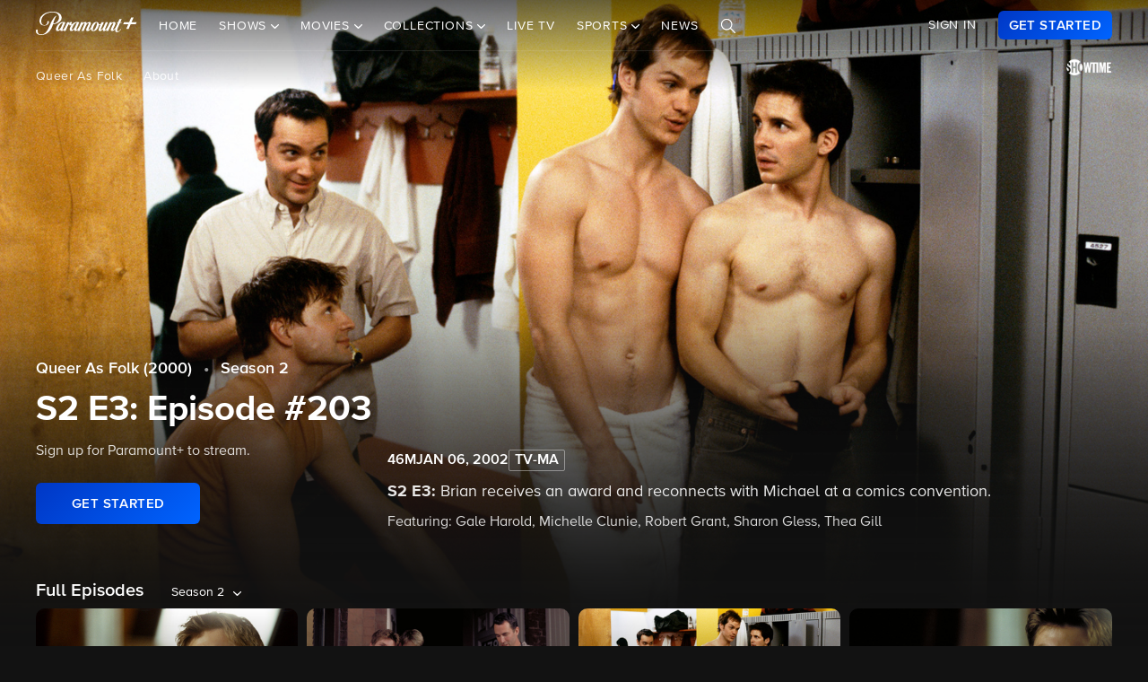

--- FILE ---
content_type: text/html; charset=utf-8
request_url: https://www.google.com/recaptcha/enterprise/anchor?ar=1&k=6Lc9vl8hAAAAADbAKaH_26skdqX2JDcZdVMEJzio&co=aHR0cHM6Ly93d3cucGFyYW1vdW50cGx1cy5jb206NDQz&hl=en&v=PoyoqOPhxBO7pBk68S4YbpHZ&size=invisible&anchor-ms=20000&execute-ms=30000&cb=hkm1n0vb1m9b
body_size: 48850
content:
<!DOCTYPE HTML><html dir="ltr" lang="en"><head><meta http-equiv="Content-Type" content="text/html; charset=UTF-8">
<meta http-equiv="X-UA-Compatible" content="IE=edge">
<title>reCAPTCHA</title>
<style type="text/css">
/* cyrillic-ext */
@font-face {
  font-family: 'Roboto';
  font-style: normal;
  font-weight: 400;
  font-stretch: 100%;
  src: url(//fonts.gstatic.com/s/roboto/v48/KFO7CnqEu92Fr1ME7kSn66aGLdTylUAMa3GUBHMdazTgWw.woff2) format('woff2');
  unicode-range: U+0460-052F, U+1C80-1C8A, U+20B4, U+2DE0-2DFF, U+A640-A69F, U+FE2E-FE2F;
}
/* cyrillic */
@font-face {
  font-family: 'Roboto';
  font-style: normal;
  font-weight: 400;
  font-stretch: 100%;
  src: url(//fonts.gstatic.com/s/roboto/v48/KFO7CnqEu92Fr1ME7kSn66aGLdTylUAMa3iUBHMdazTgWw.woff2) format('woff2');
  unicode-range: U+0301, U+0400-045F, U+0490-0491, U+04B0-04B1, U+2116;
}
/* greek-ext */
@font-face {
  font-family: 'Roboto';
  font-style: normal;
  font-weight: 400;
  font-stretch: 100%;
  src: url(//fonts.gstatic.com/s/roboto/v48/KFO7CnqEu92Fr1ME7kSn66aGLdTylUAMa3CUBHMdazTgWw.woff2) format('woff2');
  unicode-range: U+1F00-1FFF;
}
/* greek */
@font-face {
  font-family: 'Roboto';
  font-style: normal;
  font-weight: 400;
  font-stretch: 100%;
  src: url(//fonts.gstatic.com/s/roboto/v48/KFO7CnqEu92Fr1ME7kSn66aGLdTylUAMa3-UBHMdazTgWw.woff2) format('woff2');
  unicode-range: U+0370-0377, U+037A-037F, U+0384-038A, U+038C, U+038E-03A1, U+03A3-03FF;
}
/* math */
@font-face {
  font-family: 'Roboto';
  font-style: normal;
  font-weight: 400;
  font-stretch: 100%;
  src: url(//fonts.gstatic.com/s/roboto/v48/KFO7CnqEu92Fr1ME7kSn66aGLdTylUAMawCUBHMdazTgWw.woff2) format('woff2');
  unicode-range: U+0302-0303, U+0305, U+0307-0308, U+0310, U+0312, U+0315, U+031A, U+0326-0327, U+032C, U+032F-0330, U+0332-0333, U+0338, U+033A, U+0346, U+034D, U+0391-03A1, U+03A3-03A9, U+03B1-03C9, U+03D1, U+03D5-03D6, U+03F0-03F1, U+03F4-03F5, U+2016-2017, U+2034-2038, U+203C, U+2040, U+2043, U+2047, U+2050, U+2057, U+205F, U+2070-2071, U+2074-208E, U+2090-209C, U+20D0-20DC, U+20E1, U+20E5-20EF, U+2100-2112, U+2114-2115, U+2117-2121, U+2123-214F, U+2190, U+2192, U+2194-21AE, U+21B0-21E5, U+21F1-21F2, U+21F4-2211, U+2213-2214, U+2216-22FF, U+2308-230B, U+2310, U+2319, U+231C-2321, U+2336-237A, U+237C, U+2395, U+239B-23B7, U+23D0, U+23DC-23E1, U+2474-2475, U+25AF, U+25B3, U+25B7, U+25BD, U+25C1, U+25CA, U+25CC, U+25FB, U+266D-266F, U+27C0-27FF, U+2900-2AFF, U+2B0E-2B11, U+2B30-2B4C, U+2BFE, U+3030, U+FF5B, U+FF5D, U+1D400-1D7FF, U+1EE00-1EEFF;
}
/* symbols */
@font-face {
  font-family: 'Roboto';
  font-style: normal;
  font-weight: 400;
  font-stretch: 100%;
  src: url(//fonts.gstatic.com/s/roboto/v48/KFO7CnqEu92Fr1ME7kSn66aGLdTylUAMaxKUBHMdazTgWw.woff2) format('woff2');
  unicode-range: U+0001-000C, U+000E-001F, U+007F-009F, U+20DD-20E0, U+20E2-20E4, U+2150-218F, U+2190, U+2192, U+2194-2199, U+21AF, U+21E6-21F0, U+21F3, U+2218-2219, U+2299, U+22C4-22C6, U+2300-243F, U+2440-244A, U+2460-24FF, U+25A0-27BF, U+2800-28FF, U+2921-2922, U+2981, U+29BF, U+29EB, U+2B00-2BFF, U+4DC0-4DFF, U+FFF9-FFFB, U+10140-1018E, U+10190-1019C, U+101A0, U+101D0-101FD, U+102E0-102FB, U+10E60-10E7E, U+1D2C0-1D2D3, U+1D2E0-1D37F, U+1F000-1F0FF, U+1F100-1F1AD, U+1F1E6-1F1FF, U+1F30D-1F30F, U+1F315, U+1F31C, U+1F31E, U+1F320-1F32C, U+1F336, U+1F378, U+1F37D, U+1F382, U+1F393-1F39F, U+1F3A7-1F3A8, U+1F3AC-1F3AF, U+1F3C2, U+1F3C4-1F3C6, U+1F3CA-1F3CE, U+1F3D4-1F3E0, U+1F3ED, U+1F3F1-1F3F3, U+1F3F5-1F3F7, U+1F408, U+1F415, U+1F41F, U+1F426, U+1F43F, U+1F441-1F442, U+1F444, U+1F446-1F449, U+1F44C-1F44E, U+1F453, U+1F46A, U+1F47D, U+1F4A3, U+1F4B0, U+1F4B3, U+1F4B9, U+1F4BB, U+1F4BF, U+1F4C8-1F4CB, U+1F4D6, U+1F4DA, U+1F4DF, U+1F4E3-1F4E6, U+1F4EA-1F4ED, U+1F4F7, U+1F4F9-1F4FB, U+1F4FD-1F4FE, U+1F503, U+1F507-1F50B, U+1F50D, U+1F512-1F513, U+1F53E-1F54A, U+1F54F-1F5FA, U+1F610, U+1F650-1F67F, U+1F687, U+1F68D, U+1F691, U+1F694, U+1F698, U+1F6AD, U+1F6B2, U+1F6B9-1F6BA, U+1F6BC, U+1F6C6-1F6CF, U+1F6D3-1F6D7, U+1F6E0-1F6EA, U+1F6F0-1F6F3, U+1F6F7-1F6FC, U+1F700-1F7FF, U+1F800-1F80B, U+1F810-1F847, U+1F850-1F859, U+1F860-1F887, U+1F890-1F8AD, U+1F8B0-1F8BB, U+1F8C0-1F8C1, U+1F900-1F90B, U+1F93B, U+1F946, U+1F984, U+1F996, U+1F9E9, U+1FA00-1FA6F, U+1FA70-1FA7C, U+1FA80-1FA89, U+1FA8F-1FAC6, U+1FACE-1FADC, U+1FADF-1FAE9, U+1FAF0-1FAF8, U+1FB00-1FBFF;
}
/* vietnamese */
@font-face {
  font-family: 'Roboto';
  font-style: normal;
  font-weight: 400;
  font-stretch: 100%;
  src: url(//fonts.gstatic.com/s/roboto/v48/KFO7CnqEu92Fr1ME7kSn66aGLdTylUAMa3OUBHMdazTgWw.woff2) format('woff2');
  unicode-range: U+0102-0103, U+0110-0111, U+0128-0129, U+0168-0169, U+01A0-01A1, U+01AF-01B0, U+0300-0301, U+0303-0304, U+0308-0309, U+0323, U+0329, U+1EA0-1EF9, U+20AB;
}
/* latin-ext */
@font-face {
  font-family: 'Roboto';
  font-style: normal;
  font-weight: 400;
  font-stretch: 100%;
  src: url(//fonts.gstatic.com/s/roboto/v48/KFO7CnqEu92Fr1ME7kSn66aGLdTylUAMa3KUBHMdazTgWw.woff2) format('woff2');
  unicode-range: U+0100-02BA, U+02BD-02C5, U+02C7-02CC, U+02CE-02D7, U+02DD-02FF, U+0304, U+0308, U+0329, U+1D00-1DBF, U+1E00-1E9F, U+1EF2-1EFF, U+2020, U+20A0-20AB, U+20AD-20C0, U+2113, U+2C60-2C7F, U+A720-A7FF;
}
/* latin */
@font-face {
  font-family: 'Roboto';
  font-style: normal;
  font-weight: 400;
  font-stretch: 100%;
  src: url(//fonts.gstatic.com/s/roboto/v48/KFO7CnqEu92Fr1ME7kSn66aGLdTylUAMa3yUBHMdazQ.woff2) format('woff2');
  unicode-range: U+0000-00FF, U+0131, U+0152-0153, U+02BB-02BC, U+02C6, U+02DA, U+02DC, U+0304, U+0308, U+0329, U+2000-206F, U+20AC, U+2122, U+2191, U+2193, U+2212, U+2215, U+FEFF, U+FFFD;
}
/* cyrillic-ext */
@font-face {
  font-family: 'Roboto';
  font-style: normal;
  font-weight: 500;
  font-stretch: 100%;
  src: url(//fonts.gstatic.com/s/roboto/v48/KFO7CnqEu92Fr1ME7kSn66aGLdTylUAMa3GUBHMdazTgWw.woff2) format('woff2');
  unicode-range: U+0460-052F, U+1C80-1C8A, U+20B4, U+2DE0-2DFF, U+A640-A69F, U+FE2E-FE2F;
}
/* cyrillic */
@font-face {
  font-family: 'Roboto';
  font-style: normal;
  font-weight: 500;
  font-stretch: 100%;
  src: url(//fonts.gstatic.com/s/roboto/v48/KFO7CnqEu92Fr1ME7kSn66aGLdTylUAMa3iUBHMdazTgWw.woff2) format('woff2');
  unicode-range: U+0301, U+0400-045F, U+0490-0491, U+04B0-04B1, U+2116;
}
/* greek-ext */
@font-face {
  font-family: 'Roboto';
  font-style: normal;
  font-weight: 500;
  font-stretch: 100%;
  src: url(//fonts.gstatic.com/s/roboto/v48/KFO7CnqEu92Fr1ME7kSn66aGLdTylUAMa3CUBHMdazTgWw.woff2) format('woff2');
  unicode-range: U+1F00-1FFF;
}
/* greek */
@font-face {
  font-family: 'Roboto';
  font-style: normal;
  font-weight: 500;
  font-stretch: 100%;
  src: url(//fonts.gstatic.com/s/roboto/v48/KFO7CnqEu92Fr1ME7kSn66aGLdTylUAMa3-UBHMdazTgWw.woff2) format('woff2');
  unicode-range: U+0370-0377, U+037A-037F, U+0384-038A, U+038C, U+038E-03A1, U+03A3-03FF;
}
/* math */
@font-face {
  font-family: 'Roboto';
  font-style: normal;
  font-weight: 500;
  font-stretch: 100%;
  src: url(//fonts.gstatic.com/s/roboto/v48/KFO7CnqEu92Fr1ME7kSn66aGLdTylUAMawCUBHMdazTgWw.woff2) format('woff2');
  unicode-range: U+0302-0303, U+0305, U+0307-0308, U+0310, U+0312, U+0315, U+031A, U+0326-0327, U+032C, U+032F-0330, U+0332-0333, U+0338, U+033A, U+0346, U+034D, U+0391-03A1, U+03A3-03A9, U+03B1-03C9, U+03D1, U+03D5-03D6, U+03F0-03F1, U+03F4-03F5, U+2016-2017, U+2034-2038, U+203C, U+2040, U+2043, U+2047, U+2050, U+2057, U+205F, U+2070-2071, U+2074-208E, U+2090-209C, U+20D0-20DC, U+20E1, U+20E5-20EF, U+2100-2112, U+2114-2115, U+2117-2121, U+2123-214F, U+2190, U+2192, U+2194-21AE, U+21B0-21E5, U+21F1-21F2, U+21F4-2211, U+2213-2214, U+2216-22FF, U+2308-230B, U+2310, U+2319, U+231C-2321, U+2336-237A, U+237C, U+2395, U+239B-23B7, U+23D0, U+23DC-23E1, U+2474-2475, U+25AF, U+25B3, U+25B7, U+25BD, U+25C1, U+25CA, U+25CC, U+25FB, U+266D-266F, U+27C0-27FF, U+2900-2AFF, U+2B0E-2B11, U+2B30-2B4C, U+2BFE, U+3030, U+FF5B, U+FF5D, U+1D400-1D7FF, U+1EE00-1EEFF;
}
/* symbols */
@font-face {
  font-family: 'Roboto';
  font-style: normal;
  font-weight: 500;
  font-stretch: 100%;
  src: url(//fonts.gstatic.com/s/roboto/v48/KFO7CnqEu92Fr1ME7kSn66aGLdTylUAMaxKUBHMdazTgWw.woff2) format('woff2');
  unicode-range: U+0001-000C, U+000E-001F, U+007F-009F, U+20DD-20E0, U+20E2-20E4, U+2150-218F, U+2190, U+2192, U+2194-2199, U+21AF, U+21E6-21F0, U+21F3, U+2218-2219, U+2299, U+22C4-22C6, U+2300-243F, U+2440-244A, U+2460-24FF, U+25A0-27BF, U+2800-28FF, U+2921-2922, U+2981, U+29BF, U+29EB, U+2B00-2BFF, U+4DC0-4DFF, U+FFF9-FFFB, U+10140-1018E, U+10190-1019C, U+101A0, U+101D0-101FD, U+102E0-102FB, U+10E60-10E7E, U+1D2C0-1D2D3, U+1D2E0-1D37F, U+1F000-1F0FF, U+1F100-1F1AD, U+1F1E6-1F1FF, U+1F30D-1F30F, U+1F315, U+1F31C, U+1F31E, U+1F320-1F32C, U+1F336, U+1F378, U+1F37D, U+1F382, U+1F393-1F39F, U+1F3A7-1F3A8, U+1F3AC-1F3AF, U+1F3C2, U+1F3C4-1F3C6, U+1F3CA-1F3CE, U+1F3D4-1F3E0, U+1F3ED, U+1F3F1-1F3F3, U+1F3F5-1F3F7, U+1F408, U+1F415, U+1F41F, U+1F426, U+1F43F, U+1F441-1F442, U+1F444, U+1F446-1F449, U+1F44C-1F44E, U+1F453, U+1F46A, U+1F47D, U+1F4A3, U+1F4B0, U+1F4B3, U+1F4B9, U+1F4BB, U+1F4BF, U+1F4C8-1F4CB, U+1F4D6, U+1F4DA, U+1F4DF, U+1F4E3-1F4E6, U+1F4EA-1F4ED, U+1F4F7, U+1F4F9-1F4FB, U+1F4FD-1F4FE, U+1F503, U+1F507-1F50B, U+1F50D, U+1F512-1F513, U+1F53E-1F54A, U+1F54F-1F5FA, U+1F610, U+1F650-1F67F, U+1F687, U+1F68D, U+1F691, U+1F694, U+1F698, U+1F6AD, U+1F6B2, U+1F6B9-1F6BA, U+1F6BC, U+1F6C6-1F6CF, U+1F6D3-1F6D7, U+1F6E0-1F6EA, U+1F6F0-1F6F3, U+1F6F7-1F6FC, U+1F700-1F7FF, U+1F800-1F80B, U+1F810-1F847, U+1F850-1F859, U+1F860-1F887, U+1F890-1F8AD, U+1F8B0-1F8BB, U+1F8C0-1F8C1, U+1F900-1F90B, U+1F93B, U+1F946, U+1F984, U+1F996, U+1F9E9, U+1FA00-1FA6F, U+1FA70-1FA7C, U+1FA80-1FA89, U+1FA8F-1FAC6, U+1FACE-1FADC, U+1FADF-1FAE9, U+1FAF0-1FAF8, U+1FB00-1FBFF;
}
/* vietnamese */
@font-face {
  font-family: 'Roboto';
  font-style: normal;
  font-weight: 500;
  font-stretch: 100%;
  src: url(//fonts.gstatic.com/s/roboto/v48/KFO7CnqEu92Fr1ME7kSn66aGLdTylUAMa3OUBHMdazTgWw.woff2) format('woff2');
  unicode-range: U+0102-0103, U+0110-0111, U+0128-0129, U+0168-0169, U+01A0-01A1, U+01AF-01B0, U+0300-0301, U+0303-0304, U+0308-0309, U+0323, U+0329, U+1EA0-1EF9, U+20AB;
}
/* latin-ext */
@font-face {
  font-family: 'Roboto';
  font-style: normal;
  font-weight: 500;
  font-stretch: 100%;
  src: url(//fonts.gstatic.com/s/roboto/v48/KFO7CnqEu92Fr1ME7kSn66aGLdTylUAMa3KUBHMdazTgWw.woff2) format('woff2');
  unicode-range: U+0100-02BA, U+02BD-02C5, U+02C7-02CC, U+02CE-02D7, U+02DD-02FF, U+0304, U+0308, U+0329, U+1D00-1DBF, U+1E00-1E9F, U+1EF2-1EFF, U+2020, U+20A0-20AB, U+20AD-20C0, U+2113, U+2C60-2C7F, U+A720-A7FF;
}
/* latin */
@font-face {
  font-family: 'Roboto';
  font-style: normal;
  font-weight: 500;
  font-stretch: 100%;
  src: url(//fonts.gstatic.com/s/roboto/v48/KFO7CnqEu92Fr1ME7kSn66aGLdTylUAMa3yUBHMdazQ.woff2) format('woff2');
  unicode-range: U+0000-00FF, U+0131, U+0152-0153, U+02BB-02BC, U+02C6, U+02DA, U+02DC, U+0304, U+0308, U+0329, U+2000-206F, U+20AC, U+2122, U+2191, U+2193, U+2212, U+2215, U+FEFF, U+FFFD;
}
/* cyrillic-ext */
@font-face {
  font-family: 'Roboto';
  font-style: normal;
  font-weight: 900;
  font-stretch: 100%;
  src: url(//fonts.gstatic.com/s/roboto/v48/KFO7CnqEu92Fr1ME7kSn66aGLdTylUAMa3GUBHMdazTgWw.woff2) format('woff2');
  unicode-range: U+0460-052F, U+1C80-1C8A, U+20B4, U+2DE0-2DFF, U+A640-A69F, U+FE2E-FE2F;
}
/* cyrillic */
@font-face {
  font-family: 'Roboto';
  font-style: normal;
  font-weight: 900;
  font-stretch: 100%;
  src: url(//fonts.gstatic.com/s/roboto/v48/KFO7CnqEu92Fr1ME7kSn66aGLdTylUAMa3iUBHMdazTgWw.woff2) format('woff2');
  unicode-range: U+0301, U+0400-045F, U+0490-0491, U+04B0-04B1, U+2116;
}
/* greek-ext */
@font-face {
  font-family: 'Roboto';
  font-style: normal;
  font-weight: 900;
  font-stretch: 100%;
  src: url(//fonts.gstatic.com/s/roboto/v48/KFO7CnqEu92Fr1ME7kSn66aGLdTylUAMa3CUBHMdazTgWw.woff2) format('woff2');
  unicode-range: U+1F00-1FFF;
}
/* greek */
@font-face {
  font-family: 'Roboto';
  font-style: normal;
  font-weight: 900;
  font-stretch: 100%;
  src: url(//fonts.gstatic.com/s/roboto/v48/KFO7CnqEu92Fr1ME7kSn66aGLdTylUAMa3-UBHMdazTgWw.woff2) format('woff2');
  unicode-range: U+0370-0377, U+037A-037F, U+0384-038A, U+038C, U+038E-03A1, U+03A3-03FF;
}
/* math */
@font-face {
  font-family: 'Roboto';
  font-style: normal;
  font-weight: 900;
  font-stretch: 100%;
  src: url(//fonts.gstatic.com/s/roboto/v48/KFO7CnqEu92Fr1ME7kSn66aGLdTylUAMawCUBHMdazTgWw.woff2) format('woff2');
  unicode-range: U+0302-0303, U+0305, U+0307-0308, U+0310, U+0312, U+0315, U+031A, U+0326-0327, U+032C, U+032F-0330, U+0332-0333, U+0338, U+033A, U+0346, U+034D, U+0391-03A1, U+03A3-03A9, U+03B1-03C9, U+03D1, U+03D5-03D6, U+03F0-03F1, U+03F4-03F5, U+2016-2017, U+2034-2038, U+203C, U+2040, U+2043, U+2047, U+2050, U+2057, U+205F, U+2070-2071, U+2074-208E, U+2090-209C, U+20D0-20DC, U+20E1, U+20E5-20EF, U+2100-2112, U+2114-2115, U+2117-2121, U+2123-214F, U+2190, U+2192, U+2194-21AE, U+21B0-21E5, U+21F1-21F2, U+21F4-2211, U+2213-2214, U+2216-22FF, U+2308-230B, U+2310, U+2319, U+231C-2321, U+2336-237A, U+237C, U+2395, U+239B-23B7, U+23D0, U+23DC-23E1, U+2474-2475, U+25AF, U+25B3, U+25B7, U+25BD, U+25C1, U+25CA, U+25CC, U+25FB, U+266D-266F, U+27C0-27FF, U+2900-2AFF, U+2B0E-2B11, U+2B30-2B4C, U+2BFE, U+3030, U+FF5B, U+FF5D, U+1D400-1D7FF, U+1EE00-1EEFF;
}
/* symbols */
@font-face {
  font-family: 'Roboto';
  font-style: normal;
  font-weight: 900;
  font-stretch: 100%;
  src: url(//fonts.gstatic.com/s/roboto/v48/KFO7CnqEu92Fr1ME7kSn66aGLdTylUAMaxKUBHMdazTgWw.woff2) format('woff2');
  unicode-range: U+0001-000C, U+000E-001F, U+007F-009F, U+20DD-20E0, U+20E2-20E4, U+2150-218F, U+2190, U+2192, U+2194-2199, U+21AF, U+21E6-21F0, U+21F3, U+2218-2219, U+2299, U+22C4-22C6, U+2300-243F, U+2440-244A, U+2460-24FF, U+25A0-27BF, U+2800-28FF, U+2921-2922, U+2981, U+29BF, U+29EB, U+2B00-2BFF, U+4DC0-4DFF, U+FFF9-FFFB, U+10140-1018E, U+10190-1019C, U+101A0, U+101D0-101FD, U+102E0-102FB, U+10E60-10E7E, U+1D2C0-1D2D3, U+1D2E0-1D37F, U+1F000-1F0FF, U+1F100-1F1AD, U+1F1E6-1F1FF, U+1F30D-1F30F, U+1F315, U+1F31C, U+1F31E, U+1F320-1F32C, U+1F336, U+1F378, U+1F37D, U+1F382, U+1F393-1F39F, U+1F3A7-1F3A8, U+1F3AC-1F3AF, U+1F3C2, U+1F3C4-1F3C6, U+1F3CA-1F3CE, U+1F3D4-1F3E0, U+1F3ED, U+1F3F1-1F3F3, U+1F3F5-1F3F7, U+1F408, U+1F415, U+1F41F, U+1F426, U+1F43F, U+1F441-1F442, U+1F444, U+1F446-1F449, U+1F44C-1F44E, U+1F453, U+1F46A, U+1F47D, U+1F4A3, U+1F4B0, U+1F4B3, U+1F4B9, U+1F4BB, U+1F4BF, U+1F4C8-1F4CB, U+1F4D6, U+1F4DA, U+1F4DF, U+1F4E3-1F4E6, U+1F4EA-1F4ED, U+1F4F7, U+1F4F9-1F4FB, U+1F4FD-1F4FE, U+1F503, U+1F507-1F50B, U+1F50D, U+1F512-1F513, U+1F53E-1F54A, U+1F54F-1F5FA, U+1F610, U+1F650-1F67F, U+1F687, U+1F68D, U+1F691, U+1F694, U+1F698, U+1F6AD, U+1F6B2, U+1F6B9-1F6BA, U+1F6BC, U+1F6C6-1F6CF, U+1F6D3-1F6D7, U+1F6E0-1F6EA, U+1F6F0-1F6F3, U+1F6F7-1F6FC, U+1F700-1F7FF, U+1F800-1F80B, U+1F810-1F847, U+1F850-1F859, U+1F860-1F887, U+1F890-1F8AD, U+1F8B0-1F8BB, U+1F8C0-1F8C1, U+1F900-1F90B, U+1F93B, U+1F946, U+1F984, U+1F996, U+1F9E9, U+1FA00-1FA6F, U+1FA70-1FA7C, U+1FA80-1FA89, U+1FA8F-1FAC6, U+1FACE-1FADC, U+1FADF-1FAE9, U+1FAF0-1FAF8, U+1FB00-1FBFF;
}
/* vietnamese */
@font-face {
  font-family: 'Roboto';
  font-style: normal;
  font-weight: 900;
  font-stretch: 100%;
  src: url(//fonts.gstatic.com/s/roboto/v48/KFO7CnqEu92Fr1ME7kSn66aGLdTylUAMa3OUBHMdazTgWw.woff2) format('woff2');
  unicode-range: U+0102-0103, U+0110-0111, U+0128-0129, U+0168-0169, U+01A0-01A1, U+01AF-01B0, U+0300-0301, U+0303-0304, U+0308-0309, U+0323, U+0329, U+1EA0-1EF9, U+20AB;
}
/* latin-ext */
@font-face {
  font-family: 'Roboto';
  font-style: normal;
  font-weight: 900;
  font-stretch: 100%;
  src: url(//fonts.gstatic.com/s/roboto/v48/KFO7CnqEu92Fr1ME7kSn66aGLdTylUAMa3KUBHMdazTgWw.woff2) format('woff2');
  unicode-range: U+0100-02BA, U+02BD-02C5, U+02C7-02CC, U+02CE-02D7, U+02DD-02FF, U+0304, U+0308, U+0329, U+1D00-1DBF, U+1E00-1E9F, U+1EF2-1EFF, U+2020, U+20A0-20AB, U+20AD-20C0, U+2113, U+2C60-2C7F, U+A720-A7FF;
}
/* latin */
@font-face {
  font-family: 'Roboto';
  font-style: normal;
  font-weight: 900;
  font-stretch: 100%;
  src: url(//fonts.gstatic.com/s/roboto/v48/KFO7CnqEu92Fr1ME7kSn66aGLdTylUAMa3yUBHMdazQ.woff2) format('woff2');
  unicode-range: U+0000-00FF, U+0131, U+0152-0153, U+02BB-02BC, U+02C6, U+02DA, U+02DC, U+0304, U+0308, U+0329, U+2000-206F, U+20AC, U+2122, U+2191, U+2193, U+2212, U+2215, U+FEFF, U+FFFD;
}

</style>
<link rel="stylesheet" type="text/css" href="https://www.gstatic.com/recaptcha/releases/PoyoqOPhxBO7pBk68S4YbpHZ/styles__ltr.css">
<script nonce="jKsHaitgiUS4-41PSvFk7A" type="text/javascript">window['__recaptcha_api'] = 'https://www.google.com/recaptcha/enterprise/';</script>
<script type="text/javascript" src="https://www.gstatic.com/recaptcha/releases/PoyoqOPhxBO7pBk68S4YbpHZ/recaptcha__en.js" nonce="jKsHaitgiUS4-41PSvFk7A">
      
    </script></head>
<body><div id="rc-anchor-alert" class="rc-anchor-alert"></div>
<input type="hidden" id="recaptcha-token" value="[base64]">
<script type="text/javascript" nonce="jKsHaitgiUS4-41PSvFk7A">
      recaptcha.anchor.Main.init("[\x22ainput\x22,[\x22bgdata\x22,\x22\x22,\[base64]/[base64]/[base64]/[base64]/cjw8ejpyPj4+eil9Y2F0Y2gobCl7dGhyb3cgbDt9fSxIPWZ1bmN0aW9uKHcsdCx6KXtpZih3PT0xOTR8fHc9PTIwOCl0LnZbd10/dC52W3ddLmNvbmNhdCh6KTp0LnZbd109b2Yoeix0KTtlbHNle2lmKHQuYkImJnchPTMxNylyZXR1cm47dz09NjZ8fHc9PTEyMnx8dz09NDcwfHx3PT00NHx8dz09NDE2fHx3PT0zOTd8fHc9PTQyMXx8dz09Njh8fHc9PTcwfHx3PT0xODQ/[base64]/[base64]/[base64]/bmV3IGRbVl0oSlswXSk6cD09Mj9uZXcgZFtWXShKWzBdLEpbMV0pOnA9PTM/bmV3IGRbVl0oSlswXSxKWzFdLEpbMl0pOnA9PTQ/[base64]/[base64]/[base64]/[base64]\x22,\[base64]\x22,\x22wo07JsK6cVIdEMKCdsO5woY7TsK+QjPCo8KdwrTDvMOgJ8O5dATDm8Kmw4HCoSXDscKjw61hw4o1wqvDmsKfw6IXLD8FeMKfw54vw7/[base64]/DusOXwrwSWgLDhhwMC8OwSsOGw4UTwrrCkMObK8ORw4LDq2bDsSnColbCtETDlMKSBEfDkwpnAXrChsOnwpDDrcKlwq/CrsONwprDkD19eCxAwrHDrxlNSWoSB3EpUsOawobClREswo/Dnz1RwrBHRMK2HsOrwqXCtsOpRgnDrsKXEVIhwr3DicOHfBkFw49Bc8Oqwp3DicODwqc7w697w5/Cl8KrGsO0K10iLcOkwpkjwrDCucKGXMOXwrfDvWzDtsK7asKIUcK0w5Fbw4XDhT5Qw5LDnsOrw73DklHCoMOddsK6IEVUMxEVZxNQw5toc8KoCsO2w4DCn8Orw7PDqyHDrsKuAlrCoELCtsOKwrR0GwIKwr10w5F4w43CscOaw4DDu8KZdcOYE3Uiw6IQwrZpwo4Nw7/[base64]/[base64]/w5fDqcKXwpDClMKzw4xNMlDDnMOEGsO1wrHDuERlwqTDnUhww48Bw4MQIcKLwrU1w5pLw5zCrzhCwo7Cs8OxQmLCuT83G2Qiw6FXG8KMfls1w6t4w6jDkMOzJ8KkSMOVdh3Dv8OsOwvCucKGL0IOL8OMwoHDjAzDtUcBIsKBdk/[base64]/ChAZ7wqrDsCLCgh7DkjofwrvDo8K9worDoG5eRsO4w64rcBsvwrgKwr4EDsKwwqEiwoYUMlNgwpIDSsKjw5nDkMO/w5k0NMO6w73Dj8O4wpYPCTfCg8KaUsKHQgrDggcgwpPDsRnCky9Fw4rDlcKWF8K/[base64]/[base64]/CsW8fwp7DmDo7WMKVRH3DqWjDug/DtATCucKKw7ccQ8KLI8OEOMKoG8OnwofClsKzw7x0w40/[base64]/cMKaN2x8VMOAwqvCr2AEw63DsMK3wo5ucMK1KcOIw4dSwobCjxfDgcK/w57CgMOWwpJ6w57DosKsbxwPw4rCgsKTw6VvesO6cg0hw64MalHDrsOCw7heUsO9ZydNwqbCgnJ4TlR7G8OjwpvDoUFww6kEVcKICsOHwr7DqEXDlw7CmcOcVcOlbgrCucKrwpHCu0gTwoRQw6gdM8KJwps5cTbCuE9/[base64]/Dr1djwrFFw7nCsMKDwr3CqHZyHsK1w7/CucKiJsOhN8Kow6EYwqXCksOzWcOJRcOFbMKEVhzCnRNWw57DmsKpw6TDqDfChsK6w4NzCjbDhGNqwrBdIgTDmwTDm8KlUUZ6CMK5L8KGw4zDvUxaw5rCpBrDhCPDvcOcwoIMcG/Cu8KtdQN9wrUcwoMNw7HDi8K/SllFwprCjcOvw6kmFSHDucOZw7fDhnZ9w4/[base64]/[base64]/[base64]/[base64]/CosOLw4NZWQnCjMOjwptjVcK5KFphAsObeT1swpwgbsOaFgRqUcK7wr9LNcKzZRPCiHUYw6UjwpHDlcO0w7fCgGnCu8KGMMKiwp/ChsK5YSPDk8K+woLCjxDCvmFBw4/DiAZdw4ZJZTnCjsKawpnDm3TChW/CkMK2wrlEw4k4w4M2wooKwpXDuBgUBsKWTsOvwrLDoS1xw6QiwqAtKcK6wq/CkGjDhMKbAsOhIMKXwqXDqgrDtzZqwoLCv8KOw5gPwr52w5zChMOoRFrDqWBVIWrCtQjCjhLCvgVIPy/Ci8KfMDF/wovCgRzDo8OQAMKpHUZ2YcOjGcKUw63CklrCp8KzFMO5w5LCp8Kvw68bPRzCssO0w7R/[base64]/SBPCmsKia8OUEcORwoDDtG11csO0wql0w4PCl1JkZMORwohhwpXDs8KzwqgBw5xIYClxw6d3birCgsO8wpZXw6jCuUIAwodAVQ9yQAvCs0Nhw6bDvMKRbsOZH8OoTVrChcK1w7XDtsK3w7VDwrUfPzvCmRfDjAlnwqbDm3k+ImTDqkRoURltw7HDn8Kqw7NVw5/CjMOgKMO2GsO6CsKGOFJ0wqDDmyfCtAzDohjCjB3Cu8KZLMOnAUEDDhJuEMOHwpBZw4Q9AMKXwoPDtDElKRVVw7XDikNSWA/Cp3Mwwq3Dk0QMI8KiNMKDwrnDoxEXwqMKwpLCmsKuwqPDvjJMw50Iw6dHwonCpAIDw7pGNwI0w6sBHsOCwrvDrXMvwrgkIsOMwqHDgsOHwpzCuUBSX2MFMD/[base64]/[base64]/ZBRjVRItwrowwqrCkAh3w6ggw54WwoM7w7tVw6EBwrxww7/Csg3Dnz9sw7bDmGkTDxIwQn4bwrlbNW8nVGjCn8Obw4fCkn3CinzCkxLCiSlrEnNVJsOMwonCtmNnSsOhwqB+wqDCvMKAw5NAwpYfE8OsYcOpLhPClMOBw6lxKcKXw61dwp/[base64]/DlMOKw6sYw6nCnEk5w4p1wptPYlHCucKowqY3wrwQwrt0w5B+w5xmwpYJbBoIwqDCpA3DksKQwpnDoFEdHsKmw6fCm8KrLU0NEinCuMKTTwHDhMOebMOewq/Cmx9cVMOgw6Z6IsKiw5MCVsOWMcOGRVNiw7bDlMK8wrbClUgowqVZwozCnDrDq8KwO1towpNOw6NQXjbDtcO2b3vCiztXwoFSw6kRRMO1UBwUw4vCtMKRCcKbw5dlw7ZqdzshLDHDhXcBKMOOXRXDtsOIO8KdeRI7LsOdKMOmw6TDnT/DvcOJwr8hw4hWf10bw5fDs3cLRcKIwrUfw5TCgsK8IVU/w5rDnDRlwr/DlzNYB0vCk1/DvcO0SGtew4TDu8O0w7cGwrDDqUbCrGjCpDrDnHwzLyLDk8Kpw713NMKeKA9Xw7VIwqszwqXDlishNMO4w6bDh8KbwovDoMKDGMK8a8OGBcKlfMKrHcODw7nCm8O1IMKyJXcvwrvClcK5FsKBbMOXaDXDpj7ChcOGwrnCksOeIBV/w5TDnMOnw7tnw4vCj8OMwrDDqcKgf1XDnkzDt2vDmwLDsMKOM1HCj1ArQcKHw7cbPcOvfMORw60Uw7fDjXjDtBY+w6nCgcO6w7oIR8K+HDQQI8KVM3TChRHDmcO3QycRXsKDcDkfwoFSYmrDn2cTMGnCksOMwq9YQGPColLChEzDpzEUw6dKw5/Dt8KMwpzCh8Kww7zDp0LCmsKgGkjCgsOwIMKhwqgkE8KqScOzw4Uqw5okKTnDmQvDl2EGXMKDLErCrT7DgW0kWwYtw6Muw65kwq4Jw5vDjDvDkMKPw4oGe8KRDXPCjiclworDosO7dm10VcOcEsKbWSrDqcOWNA41wopnfMKmMsKPPkg8BMKjwo/CkV9bw6l6wpTCrnLDoh7CpR1VbVrCjsOkwofChcKtZUTCmMKpbw8wO384w5nCkMO1OMK3EG/DrcOEA1R0cAJaw6wLcsOTwq3CscKGw5g6G8OQY0w0w43CkXlvdMKwwpzDnlY/by9jw7LDjsOvKMOyw7LCnAtiHcKTRE/DjnPCtF80w6YrE8KrbcO3w6bDoirDgEopCMOcwoZcRcKjw4jDucKuwqBDb0FVwo7DqsOmPRJqbhDCkhkjW8Kbd8KkfwBjw6jDpl7DnMKMQ8K2QsO9CMKKesK8MsK0wqZ1wo04OTDDvVgBHGPDqCfDgl8UwoMSJy1xeRgbKSvCtcKQLsO3LsKFw4LDkwrCiR/DsMOowqnDhHxKw6nCncOHw5YcOMKiNcO+wrnCmB3CswLDuAEIaMKFP0nDgwx5RMK5w6cYwqloScKpPTkUw6fDhGZvb18EwpnDlMOEPXXCmMOBw5rDo8ODw5UuIFtjwpTDuMK8w5FuMsKMw7/CtsKJKcKgw6nCnsKDwqrCmmcbHMKdwp5Xw5ZAHMKWw5rDhMKYMnHCu8OvDjDCi8KiAivCncKHwqXCtynDpRvCqMKUwoBHw6LChMO/ImnDnR7Ct2XDjMObwojDvy7CvUEmw6U8IsOAecOSw6bDoR3DiD3DonzDvg52IH0gwq4UwqfCmQc8YsOMMsO/w6lTenEiwoMDUFbDiyHDt8O9w6DDgcK1wogmwpAww7Z6dMKDwoY4wrLDv8KlwoEUw7PCsMKaW8OKL8OiBMOiNzY/wqoew7VkDsOpwos4fhbDjMKgDcKPXRfDgcOAw4nDiizCncOnw78PwrIdwpklwpzDpHNlGcKmd3R7AcK9w6UuHgIDwqvChBHCuh9kw5TDoWPDmHrCg0t9w5w1wrHDvGlMFWDDik/[base64]/woTDtcOVQMO8S8OWw5HClcK/PlYZwrnCtsKiOsK8R8K7wrfCvsOiw6JqVVsjaMOudUt1GXQ3w6PCl8KxRRZiE30TAcKewpJAw687w7MYwp0Lw5HCnHsyN8Orw6UmWsO8wo3DjQ87wpjDmnjCq8OQdkTCt8OiVDcQw7dvw5J7wpQZcsKbRMOTGnfClMO/[base64]/[base64]/DvcOrLMKDwp/DlEUgw7M6w7MqwrvDqRENwqnDisOFw5siwpvDj8K/wqwwbMOYw5vDsxk1fMKnMMOOKTg7w7d0bjnDq8KYY8Kaw5MKTcKjX3jDk2DChcKhwpPCtcKhwr5TAMKtUcKpwqTDrsKYw65GwoDCuzPChcKRwokUYB1KBDwBwqPCgcKnRcKdB8KNPG/CiwzCgsKgw54nwq0AN8OeXTtLw4fCtMO2clRKKgbCpcKmBXLDlmlNRcOQLMKYOy8ywofDg8Ojw6/DpREgdcO9w7fCrMK5w40uw65Nw49wwo/DjcOhfMOIOsOow6M0wr0vH8KTDnUyw7jCtzxaw5zCrTFZwpfDrlbDjkcNw5jClsOTwrtPEXTDssKTwpkhN8KBVcKDw48MPcOpMkp+QHLDusKjfMOjI8OrEytcTcODGsKcZGhBMjfDpsOAwodQBMOmHXUsTTFuw7LCp8KwZF/DjnPDlTTDnCbCnMK0wokoHsOhwp/ClxfCnsOvURPDgH0HAh5+FcK/McK8B2fCoSQFw65GEHfDvsKxwofDkMOSLQFZw5LDlxARECnCncOnwrbCrcO6wp3DjcKTwqPCgsOwwoMJMHbDs8KLaCY+NcK/[base64]/DnC9gJxJ9Wn50GXMTwrNdw582wrzDjsKbIMKdw4rDnV1iEVknQcKLUX/DvMKhw4jDhsKlM1vCqcOxalrDr8KHJlrDiz1Mwq7Cqm8iwprDnTJNAjXDhcK+QCQddQ1iwojDtmJCEgoewpxPEMOzwoUSScKDwqcFw6cIQMODwqrDmSUZw53DhGrChcK/[base64]/DgFBaw5fCugMcw5HDnsKuwoXDnjPCu8KLw6xwwrvCmE3Cr8KfcCYZwoXCkwbDu8K7JsKLZ8K1agrCvVAybcKuVsK2WjrCsMKdw7xGNCHDuxsRb8Khw4PDvMKDEcOaMcOOCcKQw5LDvFTDvhPCoMKlasKbw5ElwqfCj01/a3bCvA7Cvm15bHlbwp/DvHDCqsOJFRnCu8O+aMKAUsKkMmrChcK4wrzDuMKpCR/[base64]/wolXwqHDq1cxdHYJwpIow4bDrgrDpVkiwrjDo1gpJwHDiE9fwoLCjxzDo8O0X01qMMOBw4/CisKjw6UkMcKdwrfCtDTCpwfDgV8mw6BRQnQfw61DwoQ+w5weNMKxZD7DicKDYw/Di3TCuQTDu8Khaxcpwr3CuMOoUDbDvcKcXcKPwpowfcKdw4kxWldRciMmwqvCksOFfMKfw6jDv8OgXcOIw6oOA8O7DEDCgUzDrWfCoMOKwpHCoCgnwpZbNcKtMsKcOsKzMsOjXx7Dr8OZw5U6ATbDiyFnw6/[base64]/DqsOHesOxIMK/w4HCpsO1wrEtwoHDqcKTP8Osw6tmw7NpSTE1Iic6wobCpsKvAgTDnMKNV8KyOcKFBHDCscOewp3DrjBsdTnDrMKbXMOTwpUfTC3Do3lhwoXDmiXChmfCnMO6acOWfQbDmj3Cm07DoMOpw7PCgsO3wqjDkSEKwqzDr8K6IMOFw5dUXMKmV8KEw6MCMMKMwqliJ8KFw5/[base64]/w7fDv8K2wrLCqWbDnV1GJMO9ez7DiMKcwqhXwpfCicKnw7rCoAImw64mwojCkB7DmwldNDliMMOBw4DDjMO8B8KXZ8O2UsObcxxeeTh1A8K9wolAbgDDi8KPwojCuUslw4bCinlXNsK+ZTbDlsOPw5fCp8K/Cj9OTMOTWXXDqigPw53DgsKWAcO/w7rDlynCgk7DiUXDmifCpcOcwqXCpsKow7gew73ClGHDkcOlEAh1wqAYwoPDk8O6wqXCiMOdwpdVwp7DscK8GmnCvXvCt1x7EsKuT8ObAEF7MxDCiXo4w7krwonDtlVRwrYxw5tUFxPDssOywrPDmcOPbcOpH8OPUGbDrk3CkGXCi8KnEVfCgsKwKjc/[base64]/aWzDrMK/wozDkcKXwoTDlMO7BjTDgwkiwoZzYsKTAsOEc1jDnAgNJkEww6vDik86WENpbsKgXsKJwqIpwrRUTMKUCBvCiEzDh8Kdb2nCgQlJNcOYwp7CkyzCpsKpw4pvBz/[base64]/ACTCsWbCiwI4w6pew7bDuMO4WcK9XVlHw6fCjcKXOCxJw7suw7JbUQLDncOjw60aGMOxwqvDnhplasO2wpDCqxNYwoNtEcKcQXXCiC3CnsONw4F9w77Cr8KqwpbCl8KXWkvDo8Kmwp4sMMOGw63DmEoowppLGBE/wrR8w7jDhsKxSDE/w65EwqfDgcKGNcKqw5Raw6sCGsORwoIAwp7DkSFNeyhrwoFkw7zDuMK7woXCi0FOwp1pw7jDrnLDsMOnw4xGSsOMHSDCrWwIalPDhcOXIMKcw75hWljCpgAXT8OCw7DCuMKlw4TCq8Kew7/CmMO9NBrCkcKodMO4woLChxYFJcKBw4XDmcKHwp/CuVnCo8KvHGx+d8OIUcKGbjpmYsOqeVzClcKFUTkzw5VcWXFowrvDg8OmwpDDtcOcbRptwpwzwpQTw5TChC8Fw5omwpLCqsOJYsKJw5HClwfCssO2JidSUsKxw73Cv3sWVynDtUXDkxgRwo7DoMK6OU/DsEhtB8O0wpzCq3zDjsOlwpdPwoN9LgAMdXt4w7jCqsKlwpJxPEzDoE7DkMOPw6DDtwHDrcOQDSLDjMK7FcOaU8OzwozCuQ7Cs8K9w53CqiLDv8OJwprDsMOjw5oQw7M5IMKuQQ3Cm8OGwpXCi3jClsO/w4nDhCc0HsOpw5PDuSnCoSXCgsKhDFDCuDvCkMOMc3jCmUcDesKYworDpS8waS7Dt8KKw6c2S1YuwpzDihfDimJVJ3NTw6XCii88RmhjMAnCs0Juw7/Do1bDgQ/DncKkw5vDrXY/w7AUbcOywpPDssK3wo/DqUYLw60Aw6jDhcKfQTcuwqLDi8OewqDCsgPCisOfARRDwqBgR1EUw4PCnRocw7sFw7cKR8OlKVshwr5TKMOaw7IWL8KrwpbDuMObwohJw5nCj8OTQsKFw5fDuMOELsOMVcOMw7sYwoDDjzlgPW/CoDYlGhzDmMK/[base64]/[base64]/wrdNNmvCtHZGwrzCqiVbIghaw7XDusKiwpNOJEjDuMKrwrU3CFRIw6QLw6gvD8KOdQbCnsOKw4HCu1Y6LMOUwqF7woUZYMKBOMKCwoV6HE5BB8KgwrzCrTLCji4/wo5zw7rCnsOEw75LFRTDo1VswpEfwrPDkMO7eQIow67Cn2kHWzEWw7vCncKgU8KTw4XDhcOIwrzDsMK+wpo8w4ZcOxIkacO4wqXCojsRw4rCt8Kue8K4wpnDoMKWw5HCscOuwpPDksO2wrzCkxDCj3TCqcK9w5x/JcOgwot2EXnDlAAEOQzCpsOeUsKaUsOww7/[base64]/CucODwp7CscOUwrkZcUbDqmZkNUhiw4h8OsK1w6RNwqJiwoHDvsK2RsKfHxTCulXDgU7CjMOye04+wojCpMOHe2rDvUU8wpXCr8KMw5LDg3szwroULm/ClcOnwrZ7woNiwoQcwqDDh2jDu8KKVHvDvHIhRxXDs8OlwqrCncKQYghnw7zCtcObwoVMw7caw6ZfMhTDvmvDvMOTwprDqsKGwqsPw7bCmRjCvCxUwqbCv8KXeGlaw7Imw6/Cu0ADWcOAc8ObCsOVCsOEw6bDsm7DrsKww4/DjXlPP8KDLMKmK2rDlABCSMKTWMKOw6bDpVY9ciLDpcKywrDDo8KOwoILJgPDjwTCgEAYAm1rw4J4XMOpw6fDn8K4wobCkMOmwp/[base64]/V0lNaHvChcKQNH8rw54Yw7lxwpbDhBHDu8OoBFjDsgrCvQnDjXU4UHbCi1NvLjo7wpokw7EvajfDqsOtw7bDtcOIDxF3w4ZfNMK1w7kIwppdSsKBw5nCnAkfw4JUwo7DtgNFw6tbwrXDhzHDl0nCkMOSw7XCn8KKEsOKwqnDknQdwrc/[base64]/DjcOrZUICwoDCuHjCswHCt8O6UMOuw4oBwq9rwq4Nw7zCpSLCqgdZITo4QT/CtRLDuAPDnwZkOcOtwpVsw7vDtFPClMKJwpfDhsKYR2rCiMKtwrN/wqrCpcOnwp8gb8KzcMOswr3Co8Oewo56w58ldsKdwpvCrMOkGMKFw5E7P8KUwrVIVx3DnjPDqsOPZcO3c8OywqnDqAdDcsOJUMOpwqsxwoNOw69pw7VaAsO/[base64]/CtDvDtlgIw4HDpMKfwoFZR8Kra1HCscKmDG7DpxMNw4R2woV1DCfDpipew5rCqMOpwro5wqB5wpXCjU4yXsKuw4R/wrV8wqFjbzzCthvDrTtGwqTCgMKGwrzDuVoIwpE2LUHDqUjClsKGLMKvwoTChwrClcOSwr8VwqIpwqRnIHrCgG9wIMO7wrxfUEfDoMOlwo1Swqx/CsKxTsO+YBUXw7VFw5lkw4gxw7lkw5ExworDuMKmA8OIfcKFwrxNTMO+QMK3wqwiwpbCo8Ojw7DDl0zDisK9fTgXU8KOwrHDm8KCL8OCwpXDjAZuw7xTw7ZMwrjCpm/DucOmZMO6cMKkbMOfJ8KYCsOyw5vDqC7Do8KLw53Dp0/Dr1XDuDfCti/CpMOXwpV0T8K8PsK2CMK6w6FWw4pCwp0Aw6Zow4MAwoZpMHxYUsKnwq0Xw4fCgA4pPCEDw67Cg1Etw7AIw4UqwqTDkcOsw5nClAhPwpYUOsKBF8OUa8KQRsKMSHvCjyBbVAtKwoLChsOKYsOUBgfDiMKmZcOkw7BpwrPCq2vCp8OFwp3CtCvCiMK/wpDDtmLDuEbCi8O+w57DpMKBHsKCD8KIw5JZZ8Khw4cIwrPCnMKGDcKSwoDDol0swrvDozBQw7RTwqXDlSUDwr7CsMOmwrRya8KUX8OUBRfCpxQIZkYIQ8OSfsK9w7cOLkHDliHCvnXDtcO9w6fDvCw9wqvDmlrCux/CtsKfEMOTSsKywqrDkcOyV8Kawp/CqMO4CMKQw5cUwos9DsOGB8KTQcK3w5V1RBjCnsO7w7zCtUlWMR3ClsO5esKDw5pVIsKSw6DDgsKAwovCq8KGwq3CnxbChcKCVcK7MMKiWsKswrs4C8OXwp8vw5h1w5M1fWrDmsKtY8OfMA/DhcKvw7fCkF8/wog8L20ow7bDmjzCl8KTw5c6wqt3Fl3Ci8OxZcO+eB0GHcOcw6zCvm/Ch1LCm8OGVcOvw718w5DCi3tqw5c8w7fDm8O/MBUCw7F1UsKqP8OjDzRhw5zCtcOCPg4rwobDpX11w6x4NcOjwoZjwo4Tw78/O8O9w6Ivw4lGZlFbe8O5w4ggwprDjk4NamPDhAJdwqzCu8Oqw7FowoDCqFtZfMOiUMK8D2kywqgFwozDi8OKB8Ksw5cKw7gBZ8Klw4IGQBJtP8KeJMKTw6/DqsOKM8O3R0fDtFZ/XAU3QXRZwpXCrcOmO8KCPMKww7bDoirDhFfCrAN5woc0w7LCoUMBPytOe8OWcAFKw7rCjV/CscKCwqN2wpnCgMOdw6HCpcKLw6kCwrjCpHZ8w5/Cm8K+wqrDocKpwrvDm3xUwphww7PCl8OTwqvDkGnCqsOyw41XPAIVQ0bDhHEWVDLDkR7DqyxqaMKQwo/DgW/DnxsdY8KFw5ppU8KmOgrDr8KMwptocsK+DhfDssOLwqPCksOBwpXCgg/ChFtCShYaw53DtMO5N8KnbFN+G8Onw6h2w4PCsMOVwp7DscKnwpzDrcKEDl7Cils7wqpWw7DDg8KEbDnDuycIwogkw4bDt8Oow77CgBkTwpfClxkBwoVqFXzDoMK3w6/CocOKCjRNCDdWw7fCksK7PlTDnkRxw4LCqjNKwqvDq8KkOkvChhvDsm7CvTzCt8KEccKVw6oqPcO4R8Oxw4JOGcO8wr5/[base64]/DqRbCtmRMwqBNNBx7w4FYw5vDu8K9M1nCr1bCgcOSaj/CrC/DrcOtwp1ywpfDr8OMCGXDp2kkKWDDgcOiwqHDvcOywrZcB8OsNMK7wrlKOG4aIsOBwrAYw7hoTnEQK2kOX8Oewo4BQwBRX0jCjcK7OcOMw5TDvHvDjMKHHjTCkxjCrUh5c8Kyw5ERw5/[base64]/Cq3/[base64]/wrvCvRU2WcOAw68RwrHDlXnCv8OJFsKcM8OcHVfDjhzCoMOMw4TCtA1qWcOIw4bChcOWS23CtcOpwpVewp7CnMOOT8Opw4jCt8OwwpnCnMO1woPChsOFWcO6w4nDjVY8FEnCsMKUw7DDjMOyViBgDcO4WmQfw6Iew47DscOHwo/CnX7CjXcgw5ZdLMKSGMOKX8KkwoMhw4vDnmArw4QYw4XCucOhwrsiwpFewo7DpcK/XzE1wrNFHsKdaMOWK8O1bCvDlQ8tcsOdwpvClsO/wp1/[base64]/CpcOsw5jDsWUKacKzDMKoRHsuwpbCosOkDcKGZMK9TWwHw4jCmi4tOi4SwqnDnTDDrMK0w7bDt1vClMOqJRbCjsKlFMK9wqPCkHh7W8K/D8OxdsO7OsK5w6PCuH/[base64]/CksK8w7hOQ3NgUV3DmHjClhDDs8K4woPDisKRA8OhdMKzwoguA8KzwqAdw5BnwrRRwrxoC8O2w5vCpBPCscKrSW8zC8KawqDDugBJwoVdFsKFEMOoIjrCvVkRHlHClmk8w4wsU8KIIcK1wrnDuUPCkxvDgMKFdMKowrXCkV/DtVrClGzDuixUNMOFwoTCjSoFwqdCw6LCggR7DWkyKwMFwoTDgDvDhsOqChHCpMOzYxh+w6ESwqNpwrJWwpjDhGk6w6fDrx7Ch8OyBEbCjy4IwrDCrwknF1HCrCE1V8OKbQfChX4lw6fDgsKXwp0RRQXClHs7AcK/M8OfwpDDnSzCiH/DjsOqdMKjw4jCvcOPw6p9Xy/[base64]/KT4Pw5g3JsK+e8KOQyBGL8KpwpHCqknDl1pLwoYVLcKLw53DksOSw7pae8Oow5PDnFfCkXAka2sYw6cjDG3DsMKSw79LKRdHYQUcwpVNwqlAD8K3OTpbwrwgwrhHcwHDj8Kmwrduw4PCmWFzZcOlYmZ6SsO9w7XDmcOjIcKFAMO9RcO/w7AUEHBbwoxMEkLCkwPCncOhw6Eiwq4Cwqs/AnHCpsK7UlI8wozDuMK5woc1wpzDn8OJw48YXgA8w70tw53Cq8Ogc8OMwq0tVsKxw6p7KMO8w4NsEhXCnEnCgwbCncKIXcOBwqPDiAhdwpQRw5cOw4xgw78dwodEwrtUw6/CmBrCqmXCgxbDnwdTwr9aGsKDw4dvdSN9OnYhw55jwqpBwqTCkUhGXcK7a8KWTsOaw6zDqCRBC8OrwoTCu8K8w6nChsKyw5PDnEldwpMPGiPCv8Kuw4EeIMKxWWNLwqkka8OhwrHCj2UXwq3CnmnDh8KFw7AWFW7DicK/wqNndTfDi8KVXsOKTMKww6wKw6oYdDjDt8OeDcK1EsOpNGDDjVMbw5jCr8ORAmPCqCDCpnBew5PCtHAHAsOOb8OPwp7Culgrwo/Dp2bDq2rChW7DtXXDpTjDmsOMwpg6RsKJUkLDtSjCk8OKc8OqXF7Dk0TCqnvDkiLCrsOnIGdFwrRbwrXDjcKPw6nDp03CmcOiwrvCq8KjJC/ChXbCvMO0f8K8LMOHdsKuI8OQwrfDiMOPw4h4fETClHvCoMOcf8KHwqjCpcOhAXELZMOPwrptcgUPwqJkAynChsO5EcK+wpgyU8KBw6Exw5PDrsOJw6nDo8O4w6PDqMKSbx/DuQ9lw7XDqQPClybCscKgOsOmw6ZcGMOsw5FFeMOtw5pTRyMXwolqw7DDksKMw6fCqMOCfjpyW8OJwp/CrDrCmsOYRMKhw63DhsORw4jChx7Dk8OxwpJ8A8OZMF8RY8OZLV/Ci0Q5UsO7NsKjwrFjBsO6wp7CgTUECGIvw70BwobDlcOrwrHCrMKdSx5oX8KNw7B4worCi1s7WcKDwoPDq8OEEShSN8Oiw4lew5rCu8K7FGrCnm/CkcK4w5FUw7PDvMKKUMKxHV7Ds8OgPGfClMKfwp/Cq8KNwqhmw7XCm8KiZMKHTsOFTXzDhsO4WMKYwrg8XC9uw7DCh8OYCCcZFcOew4QKwqXDvMO7KsOBwrYsw7w3SnNnw6FWw6BGIR1Aw7IQwoDDg8KwwoPCksK9CUfDvF/DrsOMw4ogwrRbwp0Yw48aw6ZgwojDssOkQcKSRsOCS0oBwqTDk8Kbw4PChMOrwoh/[base64]/IzEGw6gLwq7Cg8O3FMOEwpnCm8KOwqjCgwQkF8Kew4o2MyR1woPCkhfDnhLCjcK3EmzDpiTCj8KPDjZMUSUDYsKqw6p+w79cJg/Do0Yzw5bDmCwew7PCnR3DpcKQJSxDwpQxdXU7wp1ha8KQacKew6FxF8KQFDjCgUtTMT/DksOEEsOsXVoXbBnDscOfEH/[base64]/Dq8Oaw41Lb8K3w6zDmANobsKswpLCtl7Co8KgV01OWsO5DsK2w44xJsORwplpfSI8wrEDwqc6wpHCrSzCr8KfCC1/wqsSw7MFwo4cw6RbM8KcSsKjacOUwrcuw5gfwo7DuUdawp17w6nCmgrCrhoLeTtgw6F3EMKBwoDCnMK5wrXDjsKJwrYxwqhHwpFAw4cewpHCvh7Cu8OJDcKOZSo9V8KSw5JBfMOmLiZhTsORKyfCqAsswotDVMKbBk/CkwvCrsKfMcOhw6PDtlvCsA3DuxtlGsOTw47Cn2UGWVHCvMKsNsKDw4N+w65Zw5HCnsKOVFgaD0FWE8KNRMOydsOtVcOaby4lKgVvwqEvbMKGf8KjNcOnwr3DtcOBw5MIwr/Cnzg4w5w2w5PCn8KuP8KVVm8fwp/CpzATYlNkSBMZw4EeN8K0w4fDoGTDgX3CuBwta8OfeMKXw4HDssOqBU/DscOJRWvDssKMKsOVOH0UPcOgw5PDqsOswrvDvWfDqcOITsKQw6TDtsOqasOZJcO1w6ALMH4Dw7fClEPCrsOOTVDDiE/CtmMAw7XDqzYQDcKFwpzDsGDCoBJAw44Qwq3DlnLCuB/DrkfDjsKXFMOZwpFOfMOcNlTDpsOyw7/DqVEmNMOfwrTDonPCkXtxOMKGTmfDg8KVQQvCiyvDmMKSOsOIwohhMg3CuyDCpB5Jw6DDpFXDmsOKwrUNDRZXQQxqAywvLMOBw7smdWjDpsOHw7PDscOKw6DDuHbDrMKcw43DmsKDwq8iJCrDoDJbwpbDmsOKC8K4w5/[base64]/[base64]/wofCg8Ocwr7CtcKzdj7DisKtw4XClxwdwqhHwqfDihrDqnHDisOrw7jCtVsBVUFRwpRNARPDukfCpWl6LEFrEsKET8Klwo3CpGg7MgjCkMKkw5rDjyPDusKEw7HDkxtcw6pie8OUExJQbcONc8O/w6PCujTClAp4FGrChcKyI2RCZwFiw4rDtsOiEcOSw609w6FWEGNAb8ObScKvw63Dm8K+MsKMw60iwq/DvHfDiMO0w4rDgm8Vw78rw6nDqsKwdloxAcOkBsKDd8O5wrdTw7YzByDDnlMgVsO2w50Tw4HDuXfCkQzDqCnCgcOUworCicKkZwoHXMONw7LCscOiw5/CucOaD2HCkAvDqcOxf8Kjw5R+wr7ClcKfwoBQw6gJeTIQw4HCnMONC8O+w4NZwr/DqnnClB7Cp8Ofw6/Dv8OwcMKFwqAWwobCu8K6wqRywp7CogbCsxXDoEI0wrLCpkTDrSBKfMK1RMOfw55Vwo7DqMKxd8OhEwRJKcK8w7TDuMK8w4jCs8OFwo3CjsKzYMObUy/CsRXClsOSwrPCuMOjw5/CicKLFcOTw4AoSWRuKAPDp8O0N8OCwpwiw79Aw4fDssKewrkUw7XCmsKCCcOnwoR2w489FsO2DR3Cq1LCpn9Mw7HCgcK4CC7CjFENNk3CmsKSM8KIwrxyw5bDiMKrCTtWIsOnOX1GV8O+f3/DpgRPw6DCsk9OwpbCljPCkxMewqYvwonDosOcwpXDjVAmW8O0AsKNTQMGABnDmU3CkcKpwrjDkgtHw6rDkcKKJ8KJGcOIe8Ktw67CpG/[base64]/CicOkCMKLw6XDmlfDiw1dw7HDsU7DsXzCucK/w4LDszFUV3HDq8ORwpNFwpFaIsKCMQ7CnsObwqzDljEnLFLChsOLw559S1zChcKgwoV/w63DuMO6eWFfZ8K/wo55wrLDjcOSHsKmw4PCrcK/w6pOc29IwqPDjDDDgMKAw7HCkcKbKsKNwqPCtCgpw63Ci2Mxwr/[base64]/SMO4dnE4wqXDrMOvw5PCj8KNV8Kvw6DDm8OlQcOoHUzDowzDjRnCvlnDnMOIwo7Ds8O4w7XCvjNGAw4qQ8K9w63CiQBVwowSUwnDvxvDpsO9wqPDkEbDllTDqMKPw4DDhsKNw7PDtjwcfcONZMKRLQ/[base64]/ChsOywqrDvcOVw4vDuS7DisKmcsK/wodXwoHCr1DDmBvDjwgdw4VpRcOkNFbDoMKpw4FhQMO9On/[base64]/[base64]/CgWhiSB3Cg8OeeUU5wrNXHxXCtMOow5XDgF/CicOdwqRGw5/[base64]/KXLDqRwbw6vChX/DozkJw6dcFQRobWdIw5BQSCdaw5bCnyUDN8O4a8KZB1wMIjLCtsKywrZKw4LDpDs1wrLDtA10E8OKZcKPdlzCmEXDuMKrPcKOwq/[base64]/CvMK3wroSwpQZw7bDl2U8w4xCOSshwoHCr2EWMjgCw7HDgXMQZUjDtcOjRh/DmMOSwqUNwpFpcsO8WhtveMOEM3R/wqtewpIww7zDocOywoN9cwIFwp96bMKVwpfColU9djgUwrcTJ1DDq8KNwqN9w7cHwp/DusOtw79qwroewoHDgsKKwqLCkWnDjMO4bhUzXX9JwogFwpl3XcOKwrvCklgAMA3Dm8KKwphMwrI1M8KEw6RwIF3CnABywoAswo/Cvg7DmTkVw4HDil/CphLCvsO2w7smCycDw5ZjKMKTQsKlw6rClmbChQ7Cjx/[base64]/Dg0nDkh5Gwqk9w4zChV/CpMOEw6cTKX5PFMODw5rCn09vw5XDqMKOamrDlMOiIsKIwqctwrrDrH4bdDs1PGbClkB8A8OTwpV5w552woxbwrXCssOCw7VbVlMcIsKgw41Jc8KvV8O6IwTDklQAw57Cu1jDm8K0UjHDrMOnwoXDtUUxwpLDmMK4UMO/w77Dt04ZCC7CsMKQw5fCosK1Pgx2ZxU8bsKowrbCt8Kow5fCtW/[base64]/[base64]/Cm8K9w7bCoMK5NcK1QsKcJnVow6ElwqvCpUphPMKAZQLDjXTCr8OxCm7Cv8OXc8O/IVxMDMOWfsO0Y2jChR97wrFuwr8dFcK/w5DCg8Kbw5/DusOhw61awr5ewp3DnmjCn8OEw4XClz/[base64]/wrTDjQpUwrbCkWkZE0DDhcOcRn9PRT5fwoVxw6JrBsKqJcKgMQsLHSzDkMKyfDEPwo0Xw7dEHMOBXHMYwpPCqQgUw77CnVJRwq7CjMKjQRd6czASKS0ZwoPDjMOKwrpawq7DtRHDgcK+FMKxK1/[base64]/[base64]/DoMKzfnAAwp02ByDCuGQow7LDkxXDi8KFVyvCpsOpw5U9OMOXIcO6JkLCkDMSwqrDqQDCvsKzwrfCk8O7Pm88woV5w61oG8KUCcOvw5fCvWRDw6XDqjBFw4fDhkfCp1ISwpEeRcO0S8KywqRgLwrDnm4YKcK7OmrCncKjw61ywo9ew5ggwoPDkMK1w53ChB/DuSBdRsO0FWQIQ2TDuEZ7w6TChkzCj8KTHV0Fw40nA29Ew4bCgMOGDE7Cj2EpS8KrCMKcFsKiSsOYwogywpnChCc1FHjDmnbDmFjCgyFiDsKmw7liB8OKemAowpPDgcKVYUBXU8OeO8KPwqLDuCTCliwtNVpTwpfDhnjDp23CnkB3GUZswq/[base64]/T8O/wrtcSMOsw4B9AHEgw5zCuC0gTcOhWMK5M8O/woAPe8Klw57CvwcHIQADA8OUX8Kkw78UbmzDmH59MsK8woXDmUbDtDp/w5nDqS3CusKiw4XCnDsiWGV1FMOHwqEWFcK8wqzDqsO7w4PDoQdmw7x2a0BSRMOOw7PCl1IoccKcw6fCjHhEAXzCjRIZQsO1IcKETxPDqsOAcMKiwrgbwp/Djx3DiwhEFB1ZJnXDq8OYK2PDncKOHMKbI09VFcK+wrFpSMKKwrRfw6XCgUDCjMObZQ\\u003d\\u003d\x22],null,[\x22conf\x22,null,\x226Lc9vl8hAAAAADbAKaH_26skdqX2JDcZdVMEJzio\x22,0,null,null,null,1,[21,125,63,73,95,87,41,43,42,83,102,105,109,121],[1017145,304],0,null,null,null,null,0,null,0,null,700,1,null,0,\[base64]/76lBhnEnQkZnOKMAhnM8xEZ\x22,0,1,null,null,1,null,0,0,null,null,null,0],\x22https://www.paramountplus.com:443\x22,null,[3,1,1],null,null,null,1,3600,[\x22https://www.google.com/intl/en/policies/privacy/\x22,\x22https://www.google.com/intl/en/policies/terms/\x22],\x22OBXtjNmx2sV0ulpxPcCtA1Z0OlE6RAkp2tkjaMbcqVw\\u003d\x22,1,0,null,1,1768730056259,0,0,[61,48,111,99,240],null,[122],\x22RC-Nudi6IbQm0q52w\x22,null,null,null,null,null,\x220dAFcWeA4ftzwGbb0Bfy0Ganfv2t9AyQeIaGpMDUqHpPSQIaP1jQxqLQRslWltSbfNMZnKwynIkHR8wGfsRRDLq8r94z1wI6lRyg\x22,1768812856164]");
    </script></body></html>